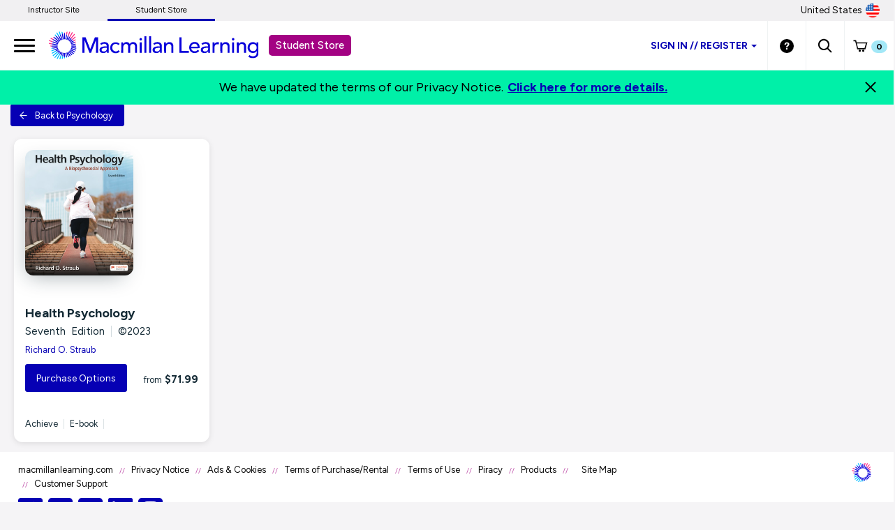

--- FILE ---
content_type: text/html;charset=UTF-8
request_url: https://store.macmillanlearning.com/US/discipline/Psychology/Health-Psychology/c/031002
body_size: 9425
content:
<!DOCTYPE html>
<html lang="en">
<head>

<!-- Re-Branding links for font Starts -->
<link rel="preconnect" href="https://fonts.googleapis.com">
<link rel="preconnect" href="https://fonts.gstatic.com" crossorigin>
<link href="https://fonts.googleapis.com/css2?family=Figtree:ital,wght@0,300..900;1,300..900&display=swap" rel="stylesheet">
<!-- Re-Branding links for font ends -->

<!-- Amplitude experiment script -->
<script type="text/javascript" src="https://cdn.amplitude.com/script/85a0223214b097f48efe704ddb88801a.experiment.js"></script>

	<title>
		Macmillan Learning Student Store</title>
	
	<meta http-equiv="Content-Type" content="text/html; charset=utf-8"/>
	<meta http-equiv="X-UA-Compatible" content="IE=edge">
	<meta charset="utf-8">
	<meta name="viewport" content="width=device-width, initial-scale=1, maximum-scale=2.0, minimum-scale=1, user-scalable=yes">

	<meta name="keywords">
<meta name="description">
<meta name="robots" content="index,follow">
<link rel="shortcut icon" type="image/x-icon" media="all" href="https://prod-cat-files.macmillan.cloud/MediaResources/instructorcatalog/global/favicon.ico" />
    <link rel="canonical" href="https://store.macmillanlearning.com/US/discipline/Psychology/Health-Psychology/c/031002"/>
			<!-- <link rel="stylesheet" type="text/css" href="//fonts.googleapis.com/css?family=Open+Sans:400,300,300italic,400italic,600,600italic,700,700italic,800,800italic" /> -->

<!-- Typography -->
 <link href="https://fonts.googleapis.com/css?family=Source+Serif+Pro:400,600,700" rel="stylesheet">
 <link href="https://fonts.googleapis.com/css?family=Source+Sans+Pro:300,300i,400,400i,600,600i,700,700i" rel="stylesheet">

<!--if lt IE 8>
 <link rel="stylesheet" href="https://fonts.googleapis.com/css?family=Source+Serif+Pro:400">
 <link rel="stylesheet" href="https://fonts.googleapis.com/css?family=Source+Serif+Pro:600">
 <link rel="stylesheet" href="https://fonts.googleapis.com/css?family=Source+Serif+Pro:700">
 <link rel="stylesheet" href="https://fonts.googleapis.com/css?family=Source+Sans+Pro:300">
 <link rel="stylesheet" href="https://fonts.googleapis.com/css?family=Source+Sans+Pro:300i">
 <link rel="stylesheet" href="https://fonts.googleapis.com/css?family=Source+Sans+Pro:400">
 <link rel="stylesheet" href="https://fonts.googleapis.com/css?family=Source+Sans+Pro:400i">
 <link rel="stylesheet" href="https://fonts.googleapis.com/css?family=Source+Sans+Pro:600">
 <link rel="stylesheet" href="https://fonts.googleapis.com/css?family=Source+Sans+Pro:600i">
 <link rel="stylesheet" href="https://fonts.googleapis.com/css?family=Source+Sans+Pro:700">
 <link rel="stylesheet" href="https://fonts.googleapis.com/css?family=Source+Sans+Pro:700i">
 <!endif--> 

<link rel="stylesheet" type="text/css" media="all" href="/wro/all_responsive.css" />
		<link rel="stylesheet" type="text/css" media="all" href="/wro/alpha_responsive.css" />
		<link rel="stylesheet" type="text/css" media="all" href="/wro/addons_responsive.css" />
		<link rel="stylesheet" type="text/css" media="all" href="https://prod-cat-files.macmillan.cloud/MediaResources/studentstore/css/studentstore.css"/>
	<script type="text/javascript" src="/_ui/shared/js/analyticsmediator.js"></script>
<script>
</script><!-- Google Tag Manager -->

<script>


</script>

<script>(function(w,d,s,l,i){w[l]=w[l]||[];w[l].push({'gtm.start':
new Date().getTime(),event:'gtm.js'});var f=d.getElementsByTagName(s)[0],
j=d.createElement(s),dl=l!='dataLayer'?'&l='+l:'';j.async=true;j.src=
'https://www.googletagmanager.com/gtm.js?id='+i+dl;f.parentNode.insertBefore(j,f);
})(window,document,'script','dataLayer','GTM-NZ8K8NZ');</script>

<!-- End Google Tag Manager -->






  







</head>

<body class="page-search pageType-ContentPage template-pages-search-searchGridPage pageLabel-search smartedit-page-uid-search smartedit-page-uuid-eyJpdGVtSWQiOiJzZWFyY2giLCJjYXRhbG9nSWQiOiJtYWNtaWxsYW5Db250ZW50Q2F0YWxvZyIsImNhdGFsb2dWZXJzaW9uIjoiT25saW5lIn0= smartedit-catalog-version-uuid-macmillanContentCatalog/Online  language-en">

	<!-- Google Tag Manager (noscript) -->

<noscript><iframe src="https://www.googletagmanager.com/ns.html?id=GTM-NZ8K8NZ"
height="0" width="0" style="display:none;visibility:hidden"></iframe></noscript>

<!-- End Google Tag Manager (noscript) -->

<div class="branding-mobile hidden-md hidden-lg hidden-sm">
			<div class="js-mobile-logo">
				</div>
		</div>
		<main data-currency-iso-code="USD">
<!--  <a href="#skip-to-content" class="skiptocontent" data-role="none">text.skipToContent</a>
			<a href="#skiptonavigation" class="skiptonavigation" data-role="none">text.skipToNavigation</a>  -->			


			<!-- HEADER  -->
<div>

<input type="hidden" id="logoutTime" value=""/>
<input type="hidden" id="loginTime" value=""/>
<input type="hidden" id="logoutTimestamp" value=""/>
<input type="hidden" id="loginTimestamp" value=""/>
<input type="hidden" id="ssopageurl" value="/SSO-Help"/>
<input type="hidden" id="totalDuration" value="1800"/>
<input type="hidden" id="homePageUrl" value="store.macmillanlearning.com/US"/>

<input type="hidden" id="iAMID" value=""/>

<!-- Set portFragment: only set if envType is local -->
<!-- Compose referrer -->
<!-- Final href using c:url for encoding -->
<header role="banner" class="navbar navbar-default navbar-fixed-top">
		<a href="#skip-to-content" class="skiptocontent" tabindex="-1" data-role="none" aria-label="skip to content">Skip to Main Content</a>
		<div>
			</div>
		<div class="top-bar">
				<div class="content"><ul class="top-bar-left"><li><a href="https://www.macmillanlearning.com/college/us" aria-label="Instructor Site">Instructor Site</a></li><li><a href="https://store.macmillanlearning.com/us" class="top-bar-active" aria-selected="true" aria-label="Student Store">Student Store</a></li></ul></div><div class="flag-desk-div">
						<div class="content"><div class="top-bar-right">
<div class="dropdown top-bar-dropdown"><button class="btn btn-light dropdown-toggle" type="button" data-toggle="dropdown" aria-expanded="false" aria-label="United States Store"><img class="country-flag" alt="United States Store" src="/_ui/responsive/theme-alpha/images/usa.png" />United States </button>
<ul class="dropdown-menu dropdown-menu-right">
    <li><a href="/us/logout?switchsite=ca" aria-label="Canada Store"><img class="country-flag" alt="Canada Store" src="/_ui/responsive/theme-alpha/images/canada.png" />Canada</a></li>
</ul>
</div>
</div></div></div>
		</div>

		<div class="container-fluid">
		<ul class="nav navbar-nav navbar-left">
		      <li><a id="trigger" href="" class="menu menu-trigger" aria-label="main navigation">
		      <div id="nav-icon4">
		  	  <span></span>
		      <span></span>
		      <span></span>
		  </div></a></li>
       </ul>
    
			<!-- Header Branding -->
			<div class="navbar-header">
				<div class="navbar-brand logoClass">
					<div class="banner__component banner">
	<a href="/us" class="mobile_hide" aria-label="Student store Macmillan learning link"><img class="mobile_hide" alt="Student store Macmillan learning link" src="https://prod-cat-files.macmillan.cloud/MediaResources/studentstore/visuals/ML_logo.svg"><span class="header_mobile_text">Student Store</span></a>
		   	<a href="/us" class="mobile_show" aria-label="Student store Macmillan learning link"><img class="mobile_show" alt="Student store Macmillan learning link" src="https://prod-cat-files.macmillan.cloud/MediaResources/instructorcatalog/global/ML_logo_wave_white.svg"><span class="header_mobile_text">Student Store</span></a>
		   	</div></div>
				
				<!-- SS-192 -->
				<button role="button" aria-expanded="false" data-target="#headernav"
					data-toggle="collapse" class="navbar-toggle collapsed"
					type="button">
					<span class="sr-only">Expand navigation</span> 
					<span class="icon-bar"></span>
					<span class="icon-bar"></span>
					<span class="icon-bar"></span>
				</button>
			</div>


			<!-- Header Navigation -->
			<div id="headernav" class="collapse navbar-collapse">
				<ul aria-labelledby="headernav"
					class="nav navbar-nav navbar-right headeralignmobile header-mbl-scroll">

					<!-- 	   -->

					<li class="headeralignmobileli"><li class="lisigninss headeralignmobileli">
								<div class="dropdown dropdown-mobile">
									<button id="signindropdown"
										class="btn btn-primary dropdown-toggle studentstoresignin stdstrsigninbtn"
										type="button" data-toggle="dropdown" aria-expanded="false" aria-label="Student store sign in">
										 Sign in<span class="SSdoubleslash"> // </span>Register<span class="caret carretmargin"></span>
									</button>
									<ul class="dropdown-menu SSdropdown lisignssdrdn">
										<li>
										<a href="https://www.macmillanlearning.com/college/us/login" class="SSdropdownli  studentstoreatag" aria-label="I am an instructor Sign in">I'M AN INSTRUCTOR</a>
												</li>
										<hr class="sshr">
										<li><a href="/US/login" class="SSdropdownli  studentstoreatag" aria-label="I am a Student Sign in">I'M A STUDENT</a></li>

									</ul>
								 </div>
							</li>

							</li>
					<li class="headeralignmobileli"><div class="yCmsComponent yComponentWrapper">
<div class="banner__component banner">
	<a href="/us/content/get-help" aria-label="Student store Help link"><img alt="Student store Help link" src="/medias/sys_master/images/images/hcf/hf6/8814176370718/header-help.svg"></a>
		</div></div></li>

					<li class="headeralignmobileli"><a role="button" tabindex="0" href="#"
						id="searchIconLink" data-toggle="" data-target="" aria-label="search"> <img
							src="https://prod-cat-files.macmillan.cloud/MediaResources/studentstore/visuals/search.svg" alt="search">
					</a> <div class="yCmsComponent yComponentWrapper">
<div class="overlay" style="display:none;">
    <div class="overlay-content" role="document">
	<div class=" modal-dialog">
   <div class="modal-content">
    <div class="modal-header">
        <button type="button" class="close" data-dismiss="modal" aria-label="Close"><span aria-hidden="true"><svg xmlns="http://www.w3.org/2000/svg" width="24" height="24" viewBox="0 0 24 24">
			  <polygon points="19.82 5.59 18.41 4.18 12 10.59 5.59 4.18 4.18 5.59 10.59 12 4.18 18.41 5.59 19.82 12 13.41 18.41 19.82 19.82 18.41 13.41 12 19.82 5.59"></polygon>
			</svg></span></button>
        <h4 class="modal-title" id="search-label">Find what you need to succeed.</h4>
      </div> 

<div class="modal-body">	  
   <div class="ui-front"  id="search-box-nav">
	<form name="search_form_homePageModalSearchBox" method="get"
		action="/US/search/" autocomplete="off">
		<div class="input-group input-group-lg search-home" id="header-search">
			<input type="text" id="js-site-search-input-head"
					class="form-control js-site-search-input-head" name="text" value=""
                    maxlength="100" placeholder="Search by ISBN, Title, Author, or Keyword"
					data-options='{"autocompleteUrl" : "/US/search/autocompleteModalSearch/homePageModalSearchBox","minCharactersBeforeRequest" : "3","waitTimeBeforeRequest" : "500"}'>
			      
			      <a href="#" title="Search Input" class="input-group-addon btn-solid-light" id="searchid" style="cursor:pointer;"><img src= "/_ui/responsive/theme-alpha/images/search.svg" alt="search icon"/></a>
			</div>
	</form>

</div>
</div>
         </div>
		 </div>
           </div>
		   
  </div>

 </div></li>
						
			<li class="headeralignmobileli"><div class="yCmsComponent yComponentWrapper <%-- imgClass --%>">
<div class="nav-cart">
	<a href="#"
		tabindex="0" role="button"
		data-toggle="modal" data-target="#cartmodal"
		class="mini-cart-link js-mini-cart-link" 
		data-mini-cart-url="/US/cart/rollover/MiniCart"
		data-mini-cart-refresh-url="/US/cart/miniCart/SUBTOTAL"
		data-mini-cart-name="Cart"
		data-mini-cart-empty-name="Empty Cart"
		data-mini-cart-items-text="Items"
		aria-label="Mini cart link"
		>
		<img class="pull-left" alt="Shopping Cart" src="https://prod-cat-files.macmillan.cloud/MediaResources/studentstore/visuals/minicart.svg">
			<div class="mini-cart-count js-mini-cart-count"><span class="nav-items-total spanFix badge cart-badge">0</span></div>
		</a>
</div>
<div class="mini-cart-container js-mini-cart-container"></div></div></li>
			<li class="flag-mbl-li headeralignmobileli">		
						<div class="content"><div class="top-bar-right">
<div class="dropdown top-bar-dropdown"><button class="btn btn-light dropdown-toggle" type="button" data-toggle="dropdown" aria-expanded="false" aria-label="United States Store"><img class="country-flag" alt="United States Store" src="/_ui/responsive/theme-alpha/images/usa.png" />United States </button>
<ul class="dropdown-menu dropdown-menu-right">
    <li><a href="/us/logout?switchsite=ca" aria-label="Canada Store"><img class="country-flag" alt="Canada Store" src="/_ui/responsive/theme-alpha/images/canada.png" />Canada</a></li>
</ul>
</div>
</div></div></li>
									
				</ul>
			</div>
			<!-- /.navbar-collapse -->


			<!-- <div class="hidden-xs hidden-sm js-secondaryNavAccount collapse" id="accNavComponentDesktopOne">
		<ul class="nav__links">

		</ul>
	</div>
	<div class="hidden-xs hidden-sm js-secondaryNavCompany collapse" id="accNavComponentDesktopTwo">
		<ul class="nav__links js-nav__links">

		</ul>
	</div>  -->


			<!-- <nav class="navigation navigation--middle js-navigation--middle">
		<div class="container-fluid">
			<div class="row">
				<div class="mobile__nav__row mobile__nav__row--table">
					<div class="mobile__nav__row--table-group">
						<div class="mobile__nav__row--table-row">
							<div class="mobile__nav__row--table-cell visible-xs hidden-sm">
								<button class="mobile__nav__row--btn btn mobile__nav__row--btn-menmau js-toggle-sm-navigation"
										type="button">
									<span class="glyphicon glyphicon-align-justify"></span>
								</button>m
							</div>

							<div class="mobile__nav__row--table-cell visible-xs mobile__nav__row--seperator">
								<button	class="mobile__nav__row--btn btn mobile__nav__row--btn-search js-toggle-xs-search hidden-sm hidden-md hidden-lg" type="button">
										<span class="glyphicon glyphicon-search"></span>
									</button>
								</div>

							<div class="mobile__nav__row--table-cell hidden-sm hidden-md hidden-lg mobile__nav__row--seperator">
										<a href="/US/store-finder" class="mobile__nav__row--btn mobile__nav__row--btn-location btn">
											<span class="glyphicon glyphicon-map-marker"></span>
										</a>
									</div>
								</div>
					</div>
				</div>				
				
			</div>  -->



			</div>
		<!-- /.container-fluid -->
	</header>

	<!--      -->

	<!-- END HEADER  -->

</div>
<a id="skip-to-content"></a>
		
			<div>
			<div class="mp-pusher" id="mp-pusher" style="transform: translate3d(0px, 0px, 0px);"> 
			   <div id="mp-menu" class="mp-menu mp-cover" role="navigation" aria-label="main navigation" aria-expanded="false">
	        <div data-level="1" class="mp-level mp-overlap">
	           <ul>          
	                <li class="icon icon-arrow-left"> <a href="#" aria-haspopup="true" aria-hidden="false" aria-label="Who We Are">Who We Are</a>
	                	
						<div style="" data-level="2" class="mp-level" aria-hidden="true">
						<h2 class="icon icon-display">Who We Are</h2>
						
						<a class="mp-back" href="#" aria-label="Back Link">back</a>
					  	<ul>
								<li class="yCmsComponent icon icon-arrow-left">
<a href="/US/content/who-we-are"  title="Who We Are"  aria-label="Who We Are" >Who We Are</a></li></ul>
	                     </div>
	                  </li>	
	                <li class="icon icon-arrow-left"> <a href="#" aria-haspopup="true" aria-hidden="false" aria-label="Student Benefits">Student Benefits</a>
	                	
						<div style="" data-level="2" class="mp-level" aria-hidden="true">
						<h2 class="icon icon-display">Student Benefits</h2>
						
						<a class="mp-back" href="#" aria-label="Back Link">back</a>
					  	<ul>
								<li class="yCmsComponent icon icon-arrow-left">
<a href="/US/content/promotional-deals"  title="Special Offers"  aria-label="Special Offers" >Special Offers</a></li><li class="yCmsComponent icon icon-arrow-left">
<a href="/US/content/rent-and-save"  title="Rent and Save"  aria-label="Rent and Save" >Rent and Save</a></li><li class="yCmsComponent icon icon-arrow-left">
<a href="/US/content/formats"  title="Flexible Formats"  aria-label="Flexible Formats" >Flexible Formats</a></li><li class="yCmsComponent icon icon-arrow-left">
<a href="https://community.macmillanlearning.com/t5/college-quest-blog/bg-p/college-quest"  title="College Quest Blog"  aria-label="College Quest Blog" >College Quest Blog</a></li></ul>
	                     </div>
	                  </li>	
	                <li class="icon icon-arrow-left"> <a href="#" aria-haspopup="true" aria-hidden="false" aria-label="Discipline">Discipline</a>
	                	
						<div style="" data-level="2" class="mp-level" aria-hidden="true">
						<h2 class="icon icon-display">Discipline</h2>
						
						<a class="mp-back" href="#" aria-label="Back Link">back</a>
					  	<ul>
						<li>
						<a href="/US/discipline/Astronomy" aria-label="Astronomy Link">Astronomy</a>
						 <a href="/US/discipline/Biochemistry" aria-label="Biochemistry Link">Biochemistry</a>
						 <a href="/US/discipline/Biology" aria-label="Biology Link">Biology</a>
						 <a href="/US/discipline/Chemistry" aria-label="Chemistry Link">Chemistry</a>
						 <a href="/US/discipline/College Success" aria-label="College Success Link">College Success</a>
						 <a href="/US/discipline/Communication" aria-label="Communication Link">Communication</a>
						 <a href="/US/discipline/Economics" aria-label="Economics Link">Economics</a>
						 <a href="/US/discipline/Electrical Engineering" aria-label="Electrical Engineering Link">Electrical Engineering</a>
						 <a href="/US/discipline/English" aria-label="English Link">English</a>
						 <a href="/US/discipline/Environmental Science" aria-label="Environmental Science Link">Environmental Science</a>
						 <a href="/US/discipline/Geography" aria-label="Geography Link">Geography</a>
						 <a href="/US/discipline/Geology" aria-label="Geology Link">Geology</a>
						 <a href="/US/discipline/History" aria-label="History Link">History</a>
						 <a href="/US/discipline/Mathematics" aria-label="Mathematics Link">Mathematics</a>
						 <a href="/US/discipline/Music & Theater" aria-label="Music & Theater Link">Music & Theater</a>
						 <a href="/US/discipline/Nutrition and Health" aria-label="Nutrition and Health Link">Nutrition and Health</a>
						 <a href="/US/discipline/Philosophy & Religion" aria-label="Philosophy & Religion Link">Philosophy & Religion</a>
						 <a href="/US/discipline/Physics" aria-label="Physics Link">Physics</a>
						 <a href="/US/discipline/Psychology" aria-label="Psychology Link">Psychology</a>
						 <a href="/US/discipline/Sociology" aria-label="Sociology Link">Sociology</a>
						 <a href="/US/discipline/Statistics" aria-label="Statistics Link">Statistics</a>
						 </li>
						 </ul>
						 </div>
	                  </li>	
	                <li class="icon icon-arrow-left"> <a href="#" aria-haspopup="true" aria-hidden="false" aria-label="Digital Products">Digital Products</a>
	                	
						<div style="" data-level="2" class="mp-level" aria-hidden="true">
						<h2 class="icon icon-display">Digital Products</h2>
						
						<a class="mp-back" href="#" aria-label="Back Link">back</a>
					  	<ul>
								<li class="yCmsComponent icon icon-arrow-left">
<a href="/US/digital/intro/achieve"  title="Achieve"  aria-label="Achieve" >Achieve</a></li><li class="yCmsComponent icon icon-arrow-left">
<a href="/US/digital/intro/ebooks"  title="E-books"  aria-label="E-books" >E-books</a></li><li class="yCmsComponent icon icon-arrow-left">
<a href="/US/digital/intro/iclicker"  title="iClicker Student App (Student Response System)"  aria-label="iClicker Student App (Student Response System)" >iClicker Student App (Student Response System)</a></li></ul>
	                     </div>
	                  </li>	
	                <li class="icon icon-arrow-left"> <a href="#" aria-haspopup="true" aria-hidden="false" aria-label="Support">Support</a>
	                	
						<div style="" data-level="2" class="mp-level" aria-hidden="true">
						<h2 class="icon icon-display">Support</h2>
						
						<a class="mp-back" href="#" aria-label="Back Link">back</a>
					  	<ul>
								<li class="yCmsComponent icon icon-arrow-left">
<a href="/US/content/get-help"  title="Get Help"  aria-label="Get Help" >Get Help</a></li><li class="yCmsComponent icon icon-arrow-left">
<a href="/US/content/rental-returns"  title="Rental and Returns"  aria-label="Rental and Returns" >Rental and Returns</a></li><li class="yCmsComponent icon icon-arrow-left">
<a href="https://mhe.my.site.com/macmillanlearning/s/"  title="Support Community"  aria-label="Support Community" >Support Community</a></li><li class="yCmsComponent icon icon-arrow-left">
<a href="/US/content/student-options"  title="Student Options Explained"  aria-label="Student Options Explained" >Student Options Explained</a></li></ul>
	                     </div>
	                  </li>	
	                </ul>
	            </div>
	      </div>       
<div class="global-alerts" hidden="true">
	<div class="alert alert-warning alert-dismissable cx-update-div" role="alert"
		aria-live="assertive">
		<button class="close cx-update-close" aria-hidden="true" type="button">&times;</button>
		<p id="cx-update-action" style="margin: 0px 0px 0px;"></p>
	</div>
</div>




<!-- PROMO BANNER -->

<!-- PROMO MODAL -->

<!-- /PROMO MODAL -->
<div>
                     <div class="panel-group filter" id="accordion1">
  <div class="panel panel-filter panel-facet-index">
   <div class="container">
      <div class="panel-heading">
        <h1 class="h-size5 pull-left hidden-xs">You searched for Category "Health Psychology"</h1>
    					<div class="panel-title pull-right">
              <div class="btn-group pull-left">
                  <a id="list-filter" class="caret-text pull-right list-filter-toggle" role="link" data-toggle="collapse" aria-expanded="false" data-parent="#accordion1" href="#collapseOne1" aria-label="Filter Options">Filter<img class="btn-caret" src="/_ui/responsive/theme-alpha/images/caret-down.svg" alt="caret"></a>
              </div>
              <div class="btn-group pull-right">
                  <a id="list-sort" class="caret-text dropdown-toggle list-sort-toggle" role="link" data-toggle="dropdown" aria-expanded="false" tabindex="0" href="#" aria-label="Sort Options">Sort <img class="btn-caret" src="/_ui/responsive/theme-alpha/images/caret-down.svg" alt="caret"></a>
                  <div class="pagination-bar top">
        <div class="pagination-toolbar">
            <!--                 <div class="helper clearfix hidden-md hidden-lg"></div>
 -->                <div class="sort-refine-bar">
<!--                     <div class="row">
 -->                        <div class="col-xs-12 col-sm-4 col-md-4">
                            <div class="form-group">
                                <form id="sortForm1" name="sortForm1" method="get"
                                      action="#">
                                    <select id="sortOptions1" name="sort" class="dropdown-menu" aria-label="SortOptions">
<option value="Publication Date" selected="selected" aria-label="Publication Date" selected="selected">
                                                Publication Date</option>
                                        <option value="Relevance"  aria-label="Relevance" >
                                                Relevance</option>
                                        <option value="Title(A-Z)"  aria-label="Title(A-Z)" >
                                                Title(A-Z)</option>
                                        <option value="Author(A-Z)"  aria-label="Author(A-Z)" >
                                                Author(A-Z)</option>
                                        <option value="Price(Low-High)"  aria-label="Price(Low-High)" >
                                                Price(Low-High)</option>
                                        <option value="Price(High-Low)"  aria-label="Price(High-Low)" >
                                                Price(High-Low)</option>
                                        </select>
                                    <input type="hidden" name="q" value="&#x3a;Publication&#x20;Date"/>
                                    </form>
                            </div>
                        </div>

                        <div class="col-xs-12 col-sm-2 col-md-4 hidden-md hidden-lg">
                                <button class="btn btn-default js-show-facets" data-select-refinements-title="Select Refinements">
    Refine</button></div>
                        </div>
<!--                 </div>
 -->            </div>
</div>
</div>
          </div>
      </div>
    </div> 
	<h1 class="h-size5 pull-left hidden-md hidden-lg hidden-sm search-result-ss-mbl">You searched for Category "Health Psychology"</h1>
    					<div id="collapseOne1" class="panel-collapse collapse">
      <div class="panel-body">
        <div class="row">
          <div class="col-lg-12">
            <button type="button" class="close" data-toggle="collapse" data-parent="#accordion1" href="#collapseOne1" aria-label="Close" tabindex="0"><span aria-hidden="true">
            <svg xmlns="http://www.w3.org/2000/svg" width="24" height="24" viewBox="0 0 24 24">
              <polygon points="19.82 5.59 18.41 4.18 12 10.59 5.59 4.18 4.18 5.59 10.59 12 4.18 18.41 5.59 19.82 12 13.41 18.41 19.82 19.82 18.41 13.41 12 19.82 5.59"></polygon>
            </svg>
            </span></button>
          </div>
        </div>
         <div class="accordion" id="accordion">
          <div class="container">
          <form>
		  <div class="col-lg-offset-2 col-lg-8">
            <div class="row">
               <div class="col-lg-12"> <a style="margin-top:22px;margin-bottom:0px;" href="#" role="button" type="button" onclick="ACC.refinements.filterClick()" class="btn btn-primary btn-block btn-large list-sort-toggle-update-filter" aria-label="Update Filters">Update Filters</a> </div>
            </div>
			</div>
			</form>
          </div>
        </div> 
      </div>
    </div> 
  </div>
</div>
<script>
function showfun() {
	if(document.getElementById('sortOptions1')) {
		if(document.getElementById('sortOptions1').style.display=="block")
			document.getElementById('sortOptions1').style.display="none";
		else {
			document.getElementById('sortOptions1').style.display="block";
		document.getElementById('sortOptions1').style.left="-130px";
		}

	}
}
</script>
</div> 


      
<!-- <main role="main"> -->
<div class="container">

  <div class="row">
  	<!--Filters label display based on dropdown values -->	
	<div class="selected-filters">
	<a role="button" type="button" class="btn btn-primary btn-inline  btn-small icon"
				href="/US/discipline/Psychology"> 
				<svg xmlns="http://www.w3.org/2000/svg" width="24" height="24" viewBox="0 0 24 24">
					<g>
						<polygon
								points="21,11 5.8,11 13.3,3.5 11.9,2.1 3.4,10.6 3.4,10.6 2,12 3.4,13.4 11.9,21.9 13.3,20.5 5.8,13 21,13 ">
						</polygon>
					</g>
				</svg> 
				Back to Psychology</a>
	<a href="#" id="filter-value1" role="button" type="button" class="btn btn-default btn-inline btn-small icon"></a>
	<a href="#" id="filter-value2" role="button" type="button" class="btn btn-default btn-inline btn-small icon"></a>
	<a href="#" id="filter-value3" role="button" type="button" class="btn btn-default btn-inline btn-small icon"></a>
	</div>
        <div style="width:100%" class="yCmsContentSlot search-grid-page-result-grid-slot">
<div class="yCmsComponent search-grid-page-result-grid-component">
<div class="product__list--wrapper">
    <ul class="list" role="list">
    <li class="list-item" role="listitem">
    <div class="list-item-inner">
        <div class="list-cover">
                <a class="thumb searchTextHide" href="/US/product/Health-Psychology/p/1319291732" title="Health Psychology">
                    <img src="//prod-cat-files.macmillan.cloud/MediaResources/Jackets/258W/9781319291730.jpg" class="img-responsive" alt="Cover: Health Psychology, 7th Edition by Richard O. Straub"></a>
            </div>
            <div class="list-specs">
                <h2 class="h-size3"><a href="/US/product/Health-Psychology/p/1319291732" class="btn-search-ssbutton searchTextHide">
                            Health Psychology</a></h2>
                    <p>Seventh&nbsp;&nbsp;Edition<span
                            class="specs-divider"> | </span> &copy;2023</p>
                    <p class="small"><a href="/US/product/Health-Psychology/p/1319291732#authors" class="btn-search-ssbutton searchTextHide">
                       Richard O. Straub</a></p>
                <div class="row">
	              	<div class="col-xs-6">
		                <p><a role="button" type="button" href="/US/product/Health-Psychology/p/1319291732" class="btn-primary btn searchTextHide"
                      aria-label="Health Psychology&nbsp;Seventh&nbsp;Edition Purchase Options">Purchase Options</a>
                </p>
	                </div>
					<div class="col-xs-6"><div class="padding"></div>
							<p class="text-right"><small>from</small> <strong>$71.99</strong></p>
						</div>
					</div>

                <p class="small list-digital">
				<img alt="Achieve icon" class="list-digital-label" src="http://prod-cat-files.macmillan.cloud/MediaResources/instructorcatalog/college/digital/digital-icons/PNG/digital-icon-achieve.png">Achieve<span class="specs-divider"> | </span>
						<img alt="ebook icon" class="list-digital-label" src="https://prod-cat-files.macmillan.cloud/MediaResources/studentstore/visuals/SS_Search_Icons_eBook.png">E-book<span class="specs-divider"> | </span>
						</p>
                
            </div>
            </div>
</li>
</ul>
 </div></div></div></div>
</div>
<!-- </main> -->
<!-- Bootstrap Pagination -->
		<div class="Bootstrappage">
			<div>
			    <nav aria-label="Page navigation example">
			  		<div class="helper clearfix hidden-md hidden-lg"></div>
                <div class="sort-refine-bar">
                    <div class="row">



                            </div>

                            </div>
</nav>
			</div>
		</div>
	<!-- Bootstrap Pagination Ends -->	
</div>
			</div>

			<div><!-- FOOTER  -->
<footer role="contentinfo">
 
      <div class="container-fluid" style="margin-top:0px;">
    <div class="footer__top">
        <div class="row">
            <div class="footer__left col-sm-10 col-md-9">
                 <ul class="list-inline">
                    <li class="footer_newTab">
                                    <a href="http://www.macmillanlearning.com"  title="macmillanlearning.com"  aria-label="macmillanlearning.com" >macmillanlearning.com</a></li>
                                 <li class="footer_newTab">
                                    <span class="specs-divider hidden-xs" aria-hidden="true">//</span>
                                    <a href="/us/privacy-notice"  title="Privacy Notice"  aria-label="Privacy Notice" >Privacy Notice</a></li>
                                 <li class="footer_newTab">
                                    <span class="specs-divider hidden-xs" aria-hidden="true">//</span>
                                    <a href="/us/privacy-notice#online-track"  title="Ads & Cookies"  aria-label="Ads & Cookies" >Ads & Cookies</a></li>
                                 <li class="footer_newTab">
                                    <span class="specs-divider hidden-xs" aria-hidden="true">//</span>
                                    <a href="/us/terms-of-purchase-rental"  title="Terms of Purchase/Rental"  aria-label="Terms of Purchase/Rental" >Terms of Purchase/Rental</a></li>
                                 <li class="footer_newTab">
                                    <span class="specs-divider hidden-xs" aria-hidden="true">//</span>
                                    <a href="/us/termsOfUse"  title="Terms of Use"  aria-label="Terms of Use" >Terms of Use</a></li>
                                 <li class="footer_newTab">
                                    <span class="specs-divider hidden-xs" aria-hidden="true">//</span>
                                    <a href="https://www.macmillanlearning.com/college/us/legal/piracy"  title="Piracy"  aria-label="Piracy"  target="_blank">Piracy</a></li>
                                 <li class="footer_newTab">
                                    <span class="specs-divider hidden-xs" aria-hidden="true">//</span>
                                    <a href="/us/content/products?letter=0-9"  title="Products"  aria-label="Products" >Products</a></li>
                                 <li class="footer_newTab">
                                    <span class="specs-divider hidden-xs" aria-hidden="true">//</span>
                                    <a href="/us/content/siteMap" style="margin-left:10px" title="Site Map"  aria-label="Site Map" >Site Map</a></li>
                                 <li class="footer_newTab">
                                    <span class="specs-divider hidden-xs" aria-hidden="true">//</span>
                                    <a href="https://mhe.my.site.com/macmillanlearning/s/"  title="Customer Support"  aria-label="Customer Support"  target="_blank">Customer Support</a></li>
                                 </ul>
            </div>
       <!-- <div class="footer__bottom">
    <div class="footer__copyright">
        <div class="container"></div>-->
   
<div class="col-sm-2 col-md-3 footerLogo">  
	      <div class="banner__component banner">
	<img alt="Student store Footer Logo" src="https://prod-cat-files.macmillan.cloud/MediaResources/instructorcatalog/global/footer-logo.svg">
		</div></div>
    <div class="content"><div class="row"><div class="col-sm-10 col-md-9"><ul class="list-inline listdeskmar">     <li class="facebookimgli"><a href="https://www.facebook.com/MacmillanLearn/" aria-label="macmillan learning facebook" target="_blank"><img src="https://prod-cat-files.macmillan.cloud/MediaResources/instructorcatalog/college/ourstory/socialmedia/ml-facebook.png" alt="macmillan learning facebook" class="deco-icon-social facebookimglivis" /></a></li>     <li class="facebookimgli"><a href="https://twitter.com/Macmillanlearn" target="_blank" aria-label="macmillan learning twitter"><img src="https://prod-cat-files.macmillan.cloud/MediaResources/instructorcatalog/college/ourstory/socialmedia/ml-twitter.png" alt="macmillan learning twitter" class="deco-icon-social facebookimglivis" /></a></li>     <li class="facebookimgli"><a href="https://www.youtube.com/channel/UCppGX3Jct6U8pegzykCNtSg" target="_blank" aria-label="macmillan learning youtube"><img src="https://prod-cat-files.macmillan.cloud/MediaResources/instructorcatalog/college/ourstory/socialmedia/ml-youtube.png" alt="macmillan learning youtube" class="deco-icon-social facebookimglivis" /></a></li>     <li class="facebookimgli"><a href="https://www.linkedin.com/company/macmillan-learning" target="_blank" aria-label="macmillan learning linkedin"><img src="https://prod-cat-files.macmillan.cloud/MediaResources/instructorcatalog/college/ourstory/socialmedia/ml-linkedin.png" alt="macmillan learning linkedin" class="deco-icon-social facebookimglivis" /></a></li>     <li class="facebookimgli"><a href="https://www.instagram.com/macmillanlearning" target="_blank" aria-label="macmillan learning instagram"><img src="https://prod-cat-files.macmillan.cloud/MediaResources/instructorcatalog/college/ourstory/socialmedia/ml-instagram.png" alt="macmillan learning instagram" class="deco-icon-social facebookimglivis" /></a></li> </ul></div></div></div></footer>
</div>


<!-- END FOOTER  --> 




</main>

	<form name="accessiblityForm">
		<input type="hidden" id="accesibility_refreshScreenReaderBufferField" name="accesibility_refreshScreenReaderBufferField" value=""/>
	</form>
	<div id="ariaStatusMsg" class="skip" role="status" aria-relevant="text" aria-live="polite"></div>

	<script type="text/javascript">
		/*<![CDATA[*/
		
		var ACC = { config: {} };
			ACC.config.contextPath = "";
			ACC.config.encodedContextPath = "/US";
			ACC.config.commonResourcePath = "/_ui/responsive/common";
			ACC.config.themeResourcePath = "/_ui/responsive/theme-alpha";
			ACC.config.siteResourcePath = "/_ui/responsive/site-student-store";
			ACC.config.rootPath = "/_ui/responsive";	
			ACC.config.CSRFToken = "PaDl5kpW4Ya4s9Kxe55-y28tOwjl_7ipoz1O1UD_LTvcD-pxDJSE0ns11OWVhLeHS7NK_goVFmmAzoyElgl3tHTHH1_qbN1A";
			ACC.pwdStrengthVeryWeak = 'Very weak';
			ACC.pwdStrengthWeak = 'Weak';
			ACC.pwdStrengthMedium = 'Medium';
			ACC.pwdStrengthStrong = 'Strong';
			ACC.pwdStrengthVeryStrong = 'Very strong';
			ACC.pwdStrengthUnsafePwd = 'password.strength.unsafepwd';
			ACC.pwdStrengthTooShortPwd = 'Too short';
			ACC.pwdStrengthMinCharText = 'Minimum length is %d characters';
			ACC.accessibilityLoading = 'Loading... Please wait...';
			ACC.accessibilityStoresLoaded = 'Stores loaded';
			ACC.config.googleApiKey="";
			ACC.config.googleApiVersion="3.7";

			
			ACC.autocompleteUrl = '/US/search/autocompleteSecure';

			
			ACC.config.loginUrl = '/US/login';

			
			ACC.config.authenticationStatusUrl = '/US/authentication/status';

			
		/*]]>*/
	</script>
	<script type="text/javascript">
	/*<![CDATA[*/
	ACC.addons = {};	//JS holder for addons properties
			
	
		ACC.addons.braintreeaddon = [];
		
				ACC.addons.braintreeaddon['braintree.message.incorect.intent'] = 'Intent is not supported.';
			
				ACC.addons.braintreeaddon['braintree.message.try.refresh'] = 'Error during connect with payment provider. Reason: Authorization failed.';
			
				ACC.addons.braintreeaddon['braintree.message.error.provider'] = 'Error during connect with payment provider. Reason:';
			
				ACC.addons.braintreeaddon['braintree.message.paypal.error'] = 'PayPal payment method is authorised for user:';
			
				ACC.addons.braintreeaddon['braintree.message.use.saved.payments'] = 'Error during connect with payment provider. Reason: Authorization failed.';
			
				ACC.addons.braintreeaddon['braintree.message.unsecured.card'] = 'This card is unsecured. You should use another payment method.';
			
		ACC.addons.smarteditaddon = [];
		
	/*]]>*/
</script>
<script type="text/javascript" src="/_ui/shared/js/generatedVariables.js"></script><script type="text/javascript" src="/wro/all_responsive.js"></script>
	  	<script type="text/javascript" src="/wro/addons_responsive.js"></script>
	<script type="text/javascript" src="/_ui/responsive/common/bootstrap/dist/js/bootstrap.min.js"></script>
<script type="text/javascript" src="/_ui/responsive/common/js/acc.refinements.js"></script>
<!-- DOMPurify -->
<script type="text/javascript" src="/_ui/responsive/common/js/purify.min.js"></script>
<div id="blockUISpinnerId" class="spinner display-none">
	<span id="spinnerMessage" role="alert" aria-live="assertive">We are processing your request. Please wait...</span>
	<img src="/_ui/responsive/common/images/spinner.gif" />
</div>
</body>

</html>


--- FILE ---
content_type: text/css
request_url: https://prod-cat-files.macmillan.cloud/MediaResources/studentstore/css/studentstore.css
body_size: 2771
content:
@charset "UTF-8";
/* PRODuCTION - CSS Student Store Overrides 07/22/25 */
html {
  scroll-behavior: smooth;
}
body {
  font-family: 'Figtree', sans-serif;
  background: #F5F4F6;
}
.serif, .find_what {
  font-family: 'Figtree', sans-serif !important;
  line-height: normal !important;
}
a {
  color: #0600B4;
}
a.link-light {
  border-bottom: solid 1px #00BCFF !important;
  padding-bottom: 1px !important;
  text-decoration: none !important;
  color: #00BCFF;
}
a.link-light:hover {
  border-bottom-color: #ffffff !important;
  color: #ffffff !important;
}
a.link-inline:hover, .multi-level-menu li a:hover {
  border-bottom: solid 2px #00057F !important;
  color: #00057F !important;
}
a.link-inline.link-light {
  border-bottom: solid 1px #00BCFF !important;
  color: #00BCFF;
}
a.list-group-item {
  color: #0600B4 !important;
}
a.list-group-item:hover, button.list-group-item:hover, a.list-group-item:focus, button.list-group-item:focus {
  color: white;
  text-decoration: none;
  background-color: #0600B4;
}
a.list-group-item:hover, button.list-group-item:hover, a.list-group-item:focus, button.list-group-item:focus {
  color: white;
  text-decoration: none;
  background-color: #0600B4;
}
button.btn.btn-light.dropdown-toggle {
  border: none !important;
}
.hs-student-store-navbar .banner__component.banner img {
  height: 40px;
}
.header_mobile_text {
  font-family: 'Figtree', sans-serif;
  color: #080808;
}
.header_mobile_text {
  font-family: 'Figtree', sans-serif;
  color: white;
  font-weight: 500;
  background: #A30283;
  padding: 5px 10px;
  font-size: 15px;
  border-radius: 5px;
  margin: 5px -1px 0 0;
}
.logoClass img {
  width: auto;
}
.navbar-nav > li > a#trigger {
  margin-left: -15px !important;
  width: 70px;
}
.broswe_polygon {
  margin-top: -46px;
}
@media screen and (min-width: 768px) {
  .homeSearch_digitalFlow #single-search.jumbotron {
    height: auto;
    padding-top: 40px;
  }
  .homeSearch_digitalFlow #digital-find {
    padding-top: 16px !important;
  }
}
#showcourses .list-group-item-border, #home_browseButton {
  border: none;
  border-top: solid 1px #eff2f3;
}
#showcourses, #showdiscipline, #home_browseButton {
  padding: 0 36px 36px;
}
.discipline-lead {
  max-width: 740px;
  margin: 20px auto 36px;
  font-weight: 400;
  font-size: 21px;
  color: #A30283;
}
.course-lvl-1 a {
  color: #0600B4 !important;
}
.blog-post-header {
  margin-top: 5% !important;
}
.cq-blog-image {
  border-radius: 12px !important;
}
.homeSearch_digitalFlow, #single-search {
  background: #A3E8F7 !important;
  color: #080808 !important;
}
.homeSearch_digitalFlow #digital-find {
  padding: 10px 0 48px 0 !important;
}
.jumbotron {
  background: #A3E8F7 !important;
  color: #080808;
}
#home_browseButton {
  background: none;
  border-top: 0;
  padding: 0;
}
.cart-badge {
  background: #A3E8F7;
}
.HS_header_Links {
  background: #F1F0F2;
}
.HS_header_alink {
  color: #080808;
  background: none;
  text-decoration: none;
  border-bottom: solid 3px #0600b4;
}
.HS_sign_in {
  color: #080808 !important;
}
.dropdown-menu, .browse_dropdownbrse_menu3, .browse_dropdownbrse_menu2, .browse_dropdownbrse_menu1 {
  border: 1px solid #B5BDD6;
  background: #f5f4f6;
  padding-bottom: 24px;
}
.jumbotron-textbox {
  position: relative;
  top: 0;
  left: 0;
  transform: none;
  z-index: 100;
  min-width: auto;
}
.homeSearch_digitalFlow #digital-find {
  padding: 0 0 48px 0 !important;
}
@media only screen and (max-width: 767px) {
  .homeSearch_digitalFlow, #single-search {
    padding-top: 80px;
  }
  .homeSearch_digitalFlow #single-search.jumbotron {
    padding: 20px;
  }
  #single-search.jumbotron h1, #single-search.jumbotron .h-size1 {
    font-size: 3em !important;
  }
}
#digital-find .btn.btn-tab-toggle, #digital-find a.btn.btn-tab-toggle {
  color: #FFFFFF;
  background: #0600B4;
}
span.button-caret {
  fill: white;
}
.accordion-toggle:hover span.button-caret {
  fill: #0600b4;
}
#single-search.jumbotron h1, #single-search.jumbotron .h-size1 {
  color: #080808 !important;
  font-family: 'Figtree', sans-serif !important;
  font-size: 4em !important;
  line-height: 1.3 !important;
}
#single-search.jumbotron .lead, .jumbotron .lead {
  color: #080808 !important;
  font-size: 2em !important;
}
#digital-find .step-number {
  border: none;
  text-shadow: none;
  background: #A30283;
  box-shadow: none;
  color: #F0C0FE;
  line-height: 50px;
}
#digital-find #showdigital {
  background: none;
}
.jumbotron h1, .jumbotron .h-size1 {
  font-size: 3.63em !important;
}
.jumbotron h2 {
  color: #080808 !important;
}
#discipline.jumbotron {
  background: #ffffff;
  padding-bottom: 40px;
}
.jumbotron .discipline-textbox h1 {
  text-shadow: none !important;
  font-weight: 700;
  font-family: 'Figtree', sans-serif !important;
}
#browse-btn-group .accordion-toggle {
  display: none;
  visibility: hidden;
}
#discipline.jumbotron:after {
  background: #ffffff;
}
.discipline-textbox ul li.course-lvl-1, .jumbotron-textbox ul li.course-lvl-1 {
  border-top: solid 1px #B5BDD5;
}
#home-search {
  border: solid 1px #0600B4;
}
#home_browseButton .course-lvl-1 {
  border-top: solid 1px #B5BDD6 !important;
}
.digital-flow_slot {
  height: 0;
}
.breadcrumb, .pdp-breadcrumb {
  font-size: 90%;
  border-top: 1px solid #f1f0f2;
  margin-bottom: 0px !important;
  background: white;
  border-bottom: 1px solid #f1f0f2;
}
.breadcrumb li:last-child {
  color: #080808;
}
.top-bar {
  background: #F1F0F2;
}
.top-bar-left li a.top-bar-active {
  color: #080808;
  background: none;
  text-decoration: none;
  border-bottom: solid 3px #0600b4;
}
.top-bar-left li a {
  background: #F1F0F2;
  color: #080808;
  border-right: none;
  font-size: 12px;
  font-weight: 400;
  display: inline-block;
  float: left;
  padding: 0 40px;
  height: 30px;
  line-height: 28px;
}
.top-bar-dropdown .btn-light {
  color: #080808;
  border: none !important;
}
@media only screen and (max-width: 425px) {
  .top-bar {
    visibility: hidden;
    display: none;
  }
}
.nav > li > a:hover, .nav > li > a:focus {
  text-decoration: none;
  background-color: #00BCFF;
}
.navbar-right > li > a:hover {
  background: #00BCFF !important;
  color: white !important;
}
.Header_New_HS {
  background: #ffffff;
  font-family: 'Figtree', sans-serif;
  color: #080808;
}
.browse_HS {
  font-family: 'Figtree', sans-serif;
  color: #080808;
  background: transparent !important;
}
.browse_dropdownbrse_menu3 {
  background: #F1F0F2;
  padding-bottom: 40px;
}
.newborder {
  border-top: 1px solid #B5BDD6;
}
.marketing-discipline-banner {
  background: #131327 !important;
}
.search-newHSheader .js-site-search-input-head {
  color: #49597D;
  border: solid 1px #49597D !important;
}
.search-newHSheader .input-group-addon.btn-solid-light {
  background: #0600B4;
  color: #ffffff;
  padding: 6px 12px !important;
}
.mp-level {
  background: #ffffff;
}
.mp-menu ul li > a, .mp-menu h2 {
  color: #080808;
}
.mp-back {
  background: #F1F0F2;
  color: #080808;
}
a.mp-back:hover, a.mp-back:focus {
  color: #080808;
}
.mp-back::after {
  color: #080808;
}
.dropdown-menu > li > a:hover, .dropdown-menu > li > a:focus {
  background-color: #0600b4;
  color: white !important;
}
.dropdown-menu > li > a {
  font-weight: normal !important;
  color: #080808 !important;
}
input[type=radio]:checked, input.purchase-radio[type="radio"]:checked {
  border: solid 5px #0600B4;
}
.studentstoresignin, .studentstoresignin .SSdoubleslash, .studentstoresignin .caret {
  color: #0600B4 !important;
}
#signindropdown:hover span.SSdoubleslash, #signindropdown:hover span.caret {
  color: #FFFFFF !important;
  fill: #FFFFFF !important;
}
/* Buttons */
.btn {
  font-family: 'Figtree', sans-serif;
}
.btn:hover, a.btn:hover, .btn:focus, a.btn:focus, .btn.btn-dark:hover, a.btn.btn-dark:hover, .btn.btn-dark:focus, a.btn.btn-dark:focus, .btn.btn-secondary:hover, a.btn.btn-secondary:hover, .btn.btn-secondary:focus, a.btn.btn-secondary:focus {
  box-shadow: inset 0 0 0 3px #00057F;
  background: #00BCFF !important;
  color: #00057F !important;
  border: 1px solid #00BCFF !important;
}
.btn.btn-primary, a.button.btn-primary, .input-group-addon.btn-primary {
  color: #ffffff;
  background: #0600B4;
  border: solid 1px #0600B4;
}
.btn.btn-solid-light, a.button.btn-solid-light, .input-group-addon.btn-solid-light {
  color: #0600B4;
  background: #ffffff;
  border: solid 1px #ffffff;
}
.btn.btn-dark, a.btn.btn-dark, .btn.btn-secondary, a.btn.btn-secondary {
  background: none !important;
  color: #0600B4;
  border: 1px solid #0600B4;
}
.btn.btn-secondary, a.btn.btn-secondary {
  color: #0600b4;
  border: 1px solid #0600b4;
}
.btn.btn-light, a.btn.btn-light {
  border: solid 1px #ffffff !important;
}
.btn.btn-primary.disabled, .btn.btn-primary[disabled], fieldset[disabled] .btn.btn-primary, .btn.disabled:hover, .btn:disabled:hover, a.btn.disabled:hover, a.btn[aria-disabled="true"]:hover, .btn.disabled:focus, .btn:disabled:focus, a.btn.disabled:focus, a.btn[aria-disabled="true"]:focus {
  color: #ffffff;
  background: #b0bec5;
  border: solid 1px #b0bec5;
  text-decoration: none;
  outline: none;
  box-shadow: none;
}
.btn-large {
  line-height: 1;
  padding: 15px;
}
.dropdown #signindropdown {
  border: none !important;
}
.dropdown #signindropdown:hover {
  background: #0600B4 !important;
  border-radius: 0 !important;
  color: white !important;
  border: none !important;
}
.dropdown #signindropdown .specs-divider {
  color: #0600B4;
}
#signindropdown:focus {
  border: none !important;
  border-radius: 0 !important;
}
.dropdown #signindropdown .specs-divider:hover {
  color: #FFFFFF;
}
.list-item-inner {
  box-shadow: 0 2px 8px rgba(0, 0, 0, 0.1) !important;
  border-radius: 12px !important;
}
.list-cover {
  background: #ffffff;
}
.list-digital-label {
  max-width: 0px !important;
  display: none !important;
  margin-right: 0;
  visibility: hidden;
}
.list-item img, .list-item-register img {
  border-radius: 12px;
}
#list-ad {
  background-color: #131327 !important;
  color: white;
}
#list-ad img {
  border-bottom-left-radius: 0;
  border-bottom-right-radius: 0;
}
.pagination > .active > a, .pagination > .active > span, .pagination > .active > a:hover, .pagination > .active > span:hover, .pagination > .active > a:focus, .pagination > .active > span:focus {
  background-color: #0600b4;
  border-color: #0600b4;
}
.pagination > li > a, .pagination > li > span {
  color: #0600b4;
}
#product-specs .nav-tabs.nav-price > li > a {
  border-radius: 0;
  color: #080808;
  border: none;
  background: #F1F0F2;
}
#product-specs .nav-tabs.nav-price > .active > a, .nav-tabs.nav-price > .active > a:hover, .nav-tabs.nav-price > .active > a:focus {
  color: #080808;
  background: transparent;
  border-bottom: solid 3px #0600B4;
  border-right: 0;
  border-left: 0;
  font-weight: 700;
}
.price-box-padding {
  border-radius: 0px;
  padding-bottom: 40px;
  background: #ffffff;
}
#product-specs .panel .panel-heading {
  border-radius: 0;
  border-bottom: solid 1px #B5BDD6;
}
.panel-toc > .panel-heading + .panel-collapse > .panel-body {
  background: #131327;
}
.panel-toc > .panel-heading {
  background-color: #131327;
  border-top: solid 1px #B5BDD6;
}
.nav-tabs.nav-justified > .active > a, .nav-tabs.nav-justified > .active > a:hover, .nav-tabs.nav-justified > .active > a:focus {
  background: #131327;
  font-weight: 600;
  border-bottom: solid 3px #00BCFF;
}
.nav-tabs {
  background: #131327;
}
.nav-tabs.nav-justified > li > a {
  border-right: none;
}
#product-tabs {
  background: #131327;
}
.promo-alert {
  background: #00F0A8;
}
.well-dark-teal {
  color: white;
  background: #131327;
  border: none;
  border-radius: 12px;
}
.label-list.order-type {
  background: #08f0a8 !important;
}
.digital-access-callout {
  background: #A3E8F7;
}
footer {
  background: #FFFFFF;
  color: #080808;
}
footer ul li {
  padding-right: 0 !important;
  padding-left: 0 !important;
}
footer ul li a {
  color: #080808;
}
footer ul li a:hover, footer ul li a:focus {
  color: #0600b4;
  text-decoration: underline;
}
footer .specs-divider {
  color: #A30283;
  margin: 6px;
  padding: 0;
}